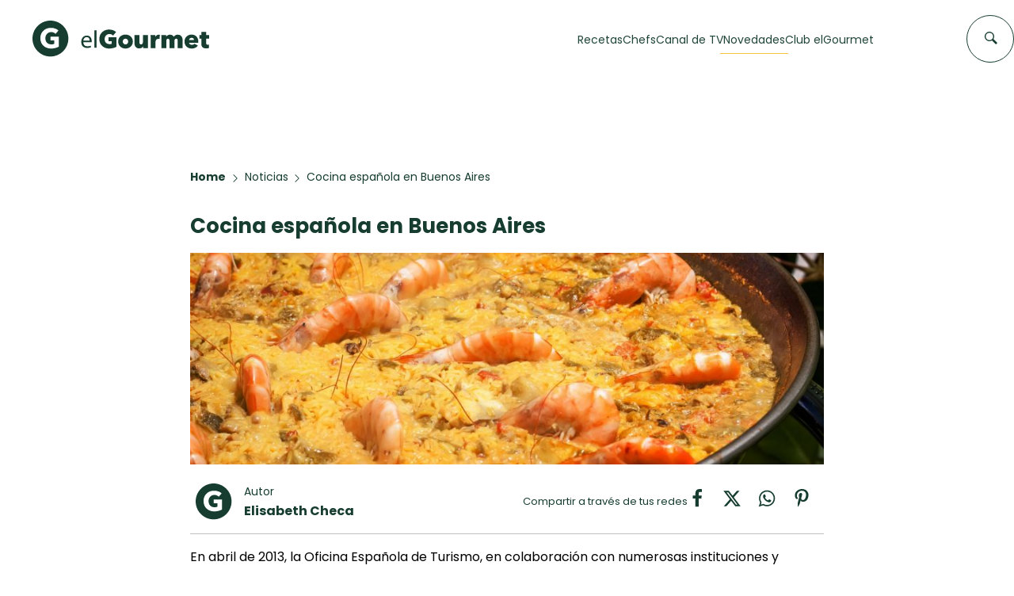

--- FILE ---
content_type: application/javascript
request_url: https://elgourmet.com/theme/js/scroll_init.js?v=vnGzqBapf43NCT0
body_size: 186
content:
if(null==loaded_js)var loaded_js=!1;function init_scroll_ads(){console.log("init_scroll_ads!!!");var o=document.querySelector(".js-ad");if(!o)return void console.error("Module container for ad not found.");ScrollTrigger.create({trigger:o,start:"top bottom",onEnter:function(){!function(){if(loaded_js)return console.log("module already loaded"),void new FreestarAds;console.log("load module");var o=document.createElement("script");o.src="/theme/js/ad.js?v=0.6379",o.id="ad-js",o.async=!0,document.body.appendChild(o),loaded_js=!0,setTimeout((function(){new FreestarAds}),300)}(),ScrollTrigger.getById("trigger-ad").kill()},id:"trigger-ad"}).update()}$(window).on("load",(function(){init_scroll_ads(),add_reload_functions(init_scroll_ads)}));

--- FILE ---
content_type: application/javascript
request_url: https://elgourmet.com/theme/js/ad.js?v=0.6379
body_size: 560
content:
if(void 0===_use_sticky_footer)var _use_sticky_footer=!1;class FreestarAds{constructor(){if(void 0===window.freestar)return void console.log("Freestar not defined.");this.deleteAdSlots(),this.checkHost(),this.createAdSlots();let e=window.location.pathname;console.log("Path: "+e),$.ajax({url:"/ajax/fs_check_sticky?path="+encodeURIComponent(e),type:"GET",dataType:"json",success:t=>{t&&t.sticky?(_use_sticky_footer=!0,console.log("Sticky footer enabled for path: "+e),this.addStickyFooter()):(_use_sticky_footer=!1,console.log("Sticky footer not enabled for path: "+e))},error:(e,t,o)=>{console.error("Error checking sticky footer:",t,o),_use_sticky_footer=!1}})}isRecipePage(){return/^\/recetas\/?$/.test(window.location.pathname)||/^\/recetas\/[\w-]+\/?$/.test(window.location.pathname)}checkHost(){"elgourmet.com"!==window.location.host&&freestar.queue.push((function(){googletag.pubads().set("page_url","https://elgourmet.com/")}))}deleteAdSlots(e){const t=document.querySelectorAll(".ad-module");if(0===t.length)return;const o=Array.from(t).map((e=>({slotId:e.getAttribute("data-slot-id")})));freestar.queue.push((function(){freestar.deleteAdSlots(o),window.freestar.deleteStickyFooter("elgourmetcom_stickyfooter")}))}createAdSlots(){const e=document.querySelectorAll(".ad-module");if(0===e.length)return;const t=Array.from(e).map((e=>{const t=e.getAttribute("data-placement-name"),o=e.getAttribute("data-slot-id"),r=JSON.parse(e.getAttribute("data-targeting")),s={};return r&&r.forEach((({key:e,value:t})=>{s[e]=t})),{placementName:t,slotId:o,targeting:s}})),o=document.querySelector(".ad-channel-data"),r=o?o.getAttribute("data-channel"):null;freestar.queue.push((function(){r&&(freestar.config.channel=r),freestar.newAdSlots(t)}))}addStickyFooter(){console.log("Adding sticky footer"),window.freestar.queue.push((function(){window.freestar.newStickyFooter("elgourmetcom_stickyfooter")}))}}

--- FILE ---
content_type: image/svg+xml
request_url: https://elgourmet.com/theme/assets/logotipo.svg
body_size: 3201
content:
<?xml version="1.0" encoding="UTF-8"?> <svg xmlns="http://www.w3.org/2000/svg" width="175" height="27" viewBox="0 0 175 27" fill="none"><path d="M3.43434 17.5066C3.50306 21.4793 6.04125 23.1156 8.97884 23.1156C11.0833 23.1156 12.3502 22.7462 13.454 22.2824L13.9564 24.3868C12.9214 24.8549 11.152 25.3875 8.57943 25.3875C3.60183 25.3875 0.629883 22.1149 0.629883 17.2404C0.629883 12.3659 3.50306 8.52637 8.21008 8.52637C13.4883 8.52637 14.8884 13.169 14.8884 16.1409C14.8884 16.7422 14.8197 17.2103 14.7896 17.5109H3.43434V17.5066ZM12.0496 15.4022C12.0839 13.534 11.2808 10.6265 7.97388 10.6265C5.00192 10.6265 3.70062 13.3665 3.46441 15.4022H12.0453H12.0496Z" fill="#163D30"></path><path d="M18.5303 1.3418H21.4679V25.053H18.5303V1.3418Z" fill="#163D30"></path><path d="M31.8782 24.5676C29.8296 23.4939 28.219 21.9821 27.0466 20.028C25.8741 18.0739 25.29 15.8106 25.29 13.2338C25.29 10.6569 25.8784 8.45374 27.0595 6.48675C28.2405 4.52406 29.8382 2.99943 31.8567 1.91286C33.8752 0.830587 36.1171 0.285156 38.5865 0.285156C40.4762 0.285156 42.2714 0.590082 43.9807 1.20423C45.69 1.81838 47.0686 2.64726 48.1165 3.69947L43.9936 8.56111C43.3923 7.87395 42.6751 7.3414 41.8376 6.96776C41.0002 6.59412 40.0338 6.40515 38.9387 6.40515C37.7576 6.40515 36.6754 6.70149 35.6876 7.28987C34.6998 7.88254 33.9224 8.69424 33.3512 9.73786C32.7801 10.7815 32.4966 11.9454 32.4966 13.2338C32.4966 14.6081 32.75 15.8149 33.2525 16.8585C33.755 17.9022 34.5194 18.7139 35.5373 19.3065C36.5551 19.8992 37.7877 20.1912 39.2221 20.1912C39.9522 20.1912 40.6437 20.1096 41.3008 19.9507C41.9536 19.7918 42.4002 19.5814 42.6365 19.3237L42.2199 22.7037V16.326H37.8392V10.8502H48.4988V23.8589C47.2533 24.5676 45.7716 25.1302 44.0537 25.5511C42.3358 25.9677 40.5879 26.1781 38.8056 26.1781C36.2287 26.1781 33.9139 25.6413 31.8653 24.5676H31.8782Z" fill="#163D30"></path><path d="M55.9327 25.036C54.4209 24.2543 53.2098 23.1377 52.3079 21.6861C51.406 20.2388 50.9551 18.5466 50.9551 16.614C50.9551 14.6814 51.406 13.0022 52.3079 11.5763C53.2098 10.1505 54.4166 9.0553 55.9327 8.29084C57.4444 7.53067 59.1065 7.14844 60.906 7.14844C62.7055 7.14844 64.4105 7.53067 65.9437 8.29084C67.4769 9.051 68.7009 10.1462 69.6157 11.5763C70.5262 13.0022 70.9857 14.6857 70.9857 16.614C70.9857 18.5424 70.5305 20.2388 69.6157 21.6861C68.7009 23.1334 67.4726 24.25 65.9308 25.036C64.3847 25.8176 62.7098 26.2127 60.906 26.2127C59.1022 26.2127 57.4444 25.8219 55.9327 25.036ZM62.873 20.0112C63.4313 19.659 63.8607 19.178 64.1614 18.5767C64.462 17.9755 64.6123 17.3227 64.6123 16.614C64.6123 15.9483 64.4577 15.3213 64.1442 14.7286C63.8307 14.1403 63.3969 13.6678 62.8386 13.3114C62.2803 12.9592 61.6361 12.7788 60.906 12.7788C60.1759 12.7788 59.566 12.9549 59.0077 13.3114C58.4494 13.6635 58.0199 14.136 57.7193 14.7286C57.4186 15.3213 57.2683 15.9483 57.2683 16.614C57.2683 17.3227 57.4186 17.9755 57.7193 18.5767C58.0199 19.178 58.4537 19.6547 59.0249 20.0112C59.5918 20.3633 60.2446 20.5437 60.9747 20.5437C61.7048 20.5437 62.3146 20.3676 62.873 20.0112Z" fill="#163D30"></path><path d="M75.8823 25.0053C74.9159 24.3095 74.2288 23.4076 73.8208 22.2996C73.4128 21.1959 73.2109 19.9847 73.2109 18.6748V7.79199H79.9107V17.2919C79.9107 18.0006 79.9923 18.5889 80.1512 19.0614C80.3101 19.5338 80.5592 19.8988 80.8899 20.1565C81.2206 20.4142 81.6673 20.5431 82.2256 20.5431C82.698 20.5431 83.1318 20.4056 83.5312 20.1265C83.9263 19.8473 84.2269 19.4608 84.4331 18.9669C84.6349 18.473 84.738 17.8846 84.738 17.1975V7.79629H91.4678V23.8328C91.4678 24.2838 91.4764 24.8636 91.5022 25.5722H84.9957C84.9742 25.1212 84.9613 24.7476 84.9613 24.447V23.3518H84.8969C84.5963 23.8457 84.184 24.2967 83.6557 24.7047C83.1275 25.1126 82.5133 25.439 81.8047 25.6881C81.0961 25.9329 80.366 26.0575 79.6144 26.0575C78.0898 26.0575 76.8443 25.7096 75.878 25.0096L75.8823 25.0053Z" fill="#163D30"></path><path d="M95.2211 9.43312C95.2082 9.00365 95.1953 8.45822 95.1738 7.79253H101.616C101.616 8.24348 101.62 8.62571 101.633 8.93493C101.642 9.24845 101.65 9.61779 101.65 10.0473H101.745C102.174 9.23127 102.797 8.56988 103.613 8.0674C104.429 7.56491 105.339 7.31152 106.349 7.31152C106.971 7.31152 107.465 7.36735 107.83 7.47043L107.349 13.2039C106.791 13.0751 106.246 13.0106 105.709 13.0106C104.936 13.0106 104.27 13.1824 103.712 13.526C103.153 13.8696 102.72 14.3248 102.406 14.896C102.093 15.4629 101.938 16.0943 101.938 16.7814V25.5727H95.2382V11.0479C95.2382 10.4037 95.2339 9.86689 95.2211 9.43742V9.43312Z" fill="#163D30"></path><path d="M109.84 9.67733C109.827 9.19632 109.814 8.565 109.793 7.79194H116.299C116.321 8.24289 116.334 8.62083 116.334 8.91717V10.0123H116.433C116.733 9.51843 117.141 9.07178 117.657 8.67666C118.172 8.28154 118.769 7.95085 119.443 7.69317C120.118 7.43548 120.843 7.30664 121.616 7.30664C122.883 7.30664 123.974 7.56432 124.885 8.07969C125.795 8.59506 126.491 9.38959 126.963 10.4633L126.74 10.3988C127.105 9.77611 127.556 9.23068 128.093 8.75826C128.63 8.28584 129.261 7.92508 129.991 7.68028C130.721 7.43548 131.524 7.31093 132.405 7.31093C133.951 7.31093 135.205 7.68028 136.171 8.42327C137.138 9.16196 137.825 10.0853 138.233 11.1934C138.641 12.2971 138.843 13.4653 138.843 14.6893V25.5721H132.143V16.0078C132.143 15.2562 132.074 14.6506 131.932 14.1868C131.791 13.7273 131.572 13.3751 131.271 13.1389C130.97 12.9027 130.562 12.7867 130.047 12.7867C129.532 12.7867 129.124 12.9284 128.759 13.2033C128.393 13.4825 128.119 13.8733 127.938 14.3801C127.754 14.8868 127.663 15.458 127.663 16.1023V25.5678H120.964V15.909C120.964 15.2218 120.899 14.6463 120.77 14.1868C120.641 13.7273 120.427 13.3751 120.126 13.1389C119.825 12.9027 119.43 12.7867 118.936 12.7867C118.507 12.7867 118.112 12.9113 117.747 13.1561C117.382 13.4052 117.09 13.7788 116.879 14.2813C116.665 14.7881 116.557 15.4022 116.557 16.1323V25.5678H109.857V11.5928C109.857 10.7983 109.853 10.1583 109.84 9.67733Z" fill="#163D30"></path><path d="M146.372 25.0826C144.868 24.3311 143.666 23.2316 142.764 21.78C141.862 20.3327 141.411 18.6277 141.411 16.6779C141.411 14.728 141.841 13.0918 142.7 11.653C143.558 10.2143 144.727 9.10195 146.208 8.32031C147.69 7.53867 149.331 7.14355 151.134 7.14355C152.938 7.14355 154.557 7.54726 155.932 8.35037C157.306 9.15349 158.38 10.2873 159.153 11.7475C159.926 13.2077 160.312 14.8698 160.312 16.738C160.312 17.2963 160.278 17.8117 160.213 18.2841H147.72C147.742 18.8209 147.935 19.3148 148.3 19.7658C148.665 20.2167 149.133 20.5646 149.7 20.8137C150.267 21.0628 150.855 21.183 151.457 21.183C152.251 21.183 152.955 21.0327 153.565 20.7321C154.175 20.4314 154.635 20.0449 154.935 19.5725L159.702 22.1493C158.865 23.4378 157.723 24.4341 156.271 25.1428C154.824 25.8514 153.162 26.2036 151.298 26.2036C149.434 26.2036 147.875 25.8256 146.372 25.0783V25.0826ZM153.986 13.0059C153.737 12.5764 153.381 12.2371 152.908 11.9923C152.436 11.7475 151.869 11.623 151.203 11.623C150.537 11.623 149.94 11.7561 149.417 12.0267C148.888 12.2972 148.476 12.6537 148.175 13.1046C147.875 13.5556 147.703 14.0194 147.66 14.4875H154.36C154.36 13.9292 154.235 13.4353 153.99 13.0059H153.986Z" fill="#163D30"></path><path d="M166.08 24.4901C164.985 23.4937 164.44 21.9605 164.44 19.9033V12.6581H161.704V7.79649H164.41V3.51465H170.946V7.79649H175.005V12.6581H170.946V18.5505C170.946 19.4524 171.122 20.0837 171.479 20.4488C171.831 20.8138 172.385 20.9942 173.137 20.9942C173.416 20.9942 173.699 20.9684 173.991 20.9126C174.279 20.8611 174.524 20.788 174.717 20.7022L174.747 25.4049C174.318 25.5981 173.764 25.7442 173.089 25.8386C172.415 25.9374 171.719 25.9847 171.011 25.9847C168.82 25.9847 167.18 25.4865 166.085 24.4858L166.08 24.4901Z" fill="#163D30"></path></svg> 

--- FILE ---
content_type: text/plain;charset=UTF-8
request_url: https://c.pub.network/v2/c
body_size: -112
content:
82cfaebb-10e1-4605-abc8-276284d82550

--- FILE ---
content_type: text/plain;charset=UTF-8
request_url: https://c.pub.network/v2/c
body_size: -259
content:
26d8d923-2c26-4c9d-8cf4-fb72e19bf598